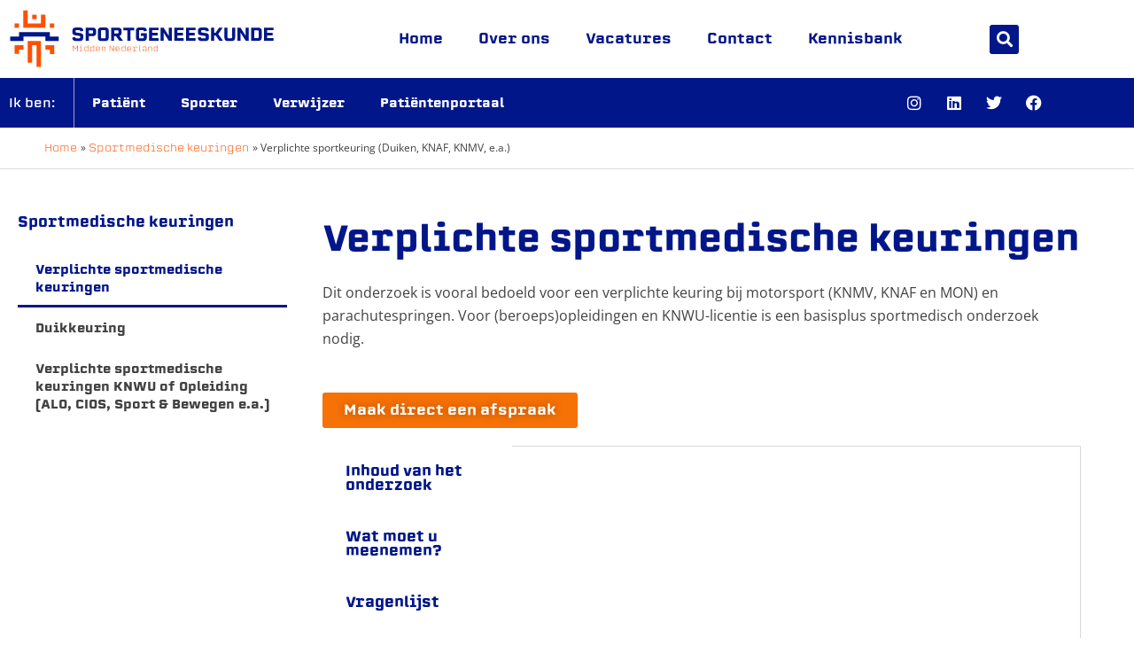

--- FILE ---
content_type: text/css
request_url: https://smamiddennederland.nl/wp-content/uploads/elementor/css/post-6.css?ver=1769220310
body_size: 551
content:
.elementor-kit-6{--e-global-color-primary:#001689;--e-global-color-secondary:#FF5100;--e-global-color-text:#424242;--e-global-color-accent:#001689;--e-global-color-b568c4b:#FFFFFF;--e-global-color-deadc88:#99A0D0;--e-global-color-886043c:#F3F3F3;--e-global-typography-primary-font-family:"erbaum";--e-global-typography-primary-font-size:16px;--e-global-typography-primary-font-weight:bold;--e-global-typography-secondary-font-family:"erbaum";--e-global-typography-secondary-font-weight:200;--e-global-typography-text-font-family:"Open Sans";--e-global-typography-text-font-size:16px;--e-global-typography-text-font-weight:400;--e-global-typography-accent-font-family:"erbaum";--e-global-typography-accent-font-size:16px;--e-global-typography-accent-font-weight:500;color:var( --e-global-color-text );font-family:var( --e-global-typography-text-font-family ), Sans-serif;font-size:var( --e-global-typography-text-font-size );font-weight:var( --e-global-typography-text-font-weight );}.elementor-kit-6 button,.elementor-kit-6 input[type="button"],.elementor-kit-6 input[type="submit"],.elementor-kit-6 .elementor-button{background-color:var( --e-global-color-secondary );font-family:"erbaum", Sans-serif;font-size:16px;font-weight:bold;text-shadow:0px 0px 10px rgba(0,0,0,0.3);color:var( --e-global-color-b568c4b );}.elementor-kit-6 button:hover,.elementor-kit-6 button:focus,.elementor-kit-6 input[type="button"]:hover,.elementor-kit-6 input[type="button"]:focus,.elementor-kit-6 input[type="submit"]:hover,.elementor-kit-6 input[type="submit"]:focus,.elementor-kit-6 .elementor-button:hover,.elementor-kit-6 .elementor-button:focus{background-color:var( --e-global-color-primary );color:var( --e-global-color-b568c4b );box-shadow:0px 0px 10px 0px rgba(0,0,0,0.5);border-radius:6px 6px 6px 6px;}.elementor-kit-6 e-page-transition{background-color:#FFBC7D;}.elementor-kit-6 a{color:var( --e-global-color-secondary );font-family:"erbaum", Sans-serif;font-weight:200;}.elementor-kit-6 a:hover{color:var( --e-global-color-primary );font-family:var( --e-global-typography-secondary-font-family ), Sans-serif;font-weight:var( --e-global-typography-secondary-font-weight );}.elementor-kit-6 h1{color:var( --e-global-color-primary );font-family:"erbaum", Sans-serif;font-size:40px;font-weight:bold;}.elementor-kit-6 h2{color:var( --e-global-color-primary );font-family:"erbaum", Sans-serif;font-size:35px;font-weight:bold;}.elementor-kit-6 h3{color:var( --e-global-color-primary );font-family:"erbaum", Sans-serif;font-size:25px;font-weight:bold;}.elementor-kit-6 h4{color:var( --e-global-color-primary );font-family:"erbaum", Sans-serif;font-size:18px;font-weight:bold;}.elementor-section.elementor-section-boxed > .elementor-container{max-width:1200px;}.e-con{--container-max-width:1200px;}.elementor-widget:not(:last-child){margin-block-end:20px;}.elementor-element{--widgets-spacing:20px 20px;--widgets-spacing-row:20px;--widgets-spacing-column:20px;}{}h1.entry-title{display:var(--page-title-display);}@media(max-width:1024px){.elementor-kit-6{font-size:var( --e-global-typography-text-font-size );}.elementor-section.elementor-section-boxed > .elementor-container{max-width:1024px;}.e-con{--container-max-width:1024px;}}@media(max-width:767px){.elementor-kit-6{font-size:var( --e-global-typography-text-font-size );}.elementor-section.elementor-section-boxed > .elementor-container{max-width:767px;}.e-con{--container-max-width:767px;}}

--- FILE ---
content_type: text/css
request_url: https://smamiddennederland.nl/wp-content/uploads/elementor/css/post-1362.css?ver=1769249556
body_size: 893
content:
.elementor-1362 .elementor-element.elementor-element-e8edd61{margin-top:0px;margin-bottom:0px;padding:50px 20px 75px 20px;}.elementor-1362 .elementor-element.elementor-element-94d170e > .elementor-element-populated{padding:0px 020px 0px 0px;}.elementor-widget-heading .elementor-heading-title{font-family:var( --e-global-typography-primary-font-family ), Sans-serif;font-size:var( --e-global-typography-primary-font-size );font-weight:var( --e-global-typography-primary-font-weight );color:var( --e-global-color-primary );}.elementor-1362 .elementor-element.elementor-element-5fac28d{text-align:start;}.elementor-1362 .elementor-element.elementor-element-5fac28d .elementor-heading-title{font-family:"erbaum", Sans-serif;font-size:16px;font-weight:bold;}.elementor-widget-nav-menu .elementor-nav-menu .elementor-item{font-family:var( --e-global-typography-primary-font-family ), Sans-serif;font-size:var( --e-global-typography-primary-font-size );font-weight:var( --e-global-typography-primary-font-weight );}.elementor-widget-nav-menu .elementor-nav-menu--main .elementor-item{color:var( --e-global-color-text );fill:var( --e-global-color-text );}.elementor-widget-nav-menu .elementor-nav-menu--main .elementor-item:hover,
					.elementor-widget-nav-menu .elementor-nav-menu--main .elementor-item.elementor-item-active,
					.elementor-widget-nav-menu .elementor-nav-menu--main .elementor-item.highlighted,
					.elementor-widget-nav-menu .elementor-nav-menu--main .elementor-item:focus{color:var( --e-global-color-accent );fill:var( --e-global-color-accent );}.elementor-widget-nav-menu .elementor-nav-menu--main:not(.e--pointer-framed) .elementor-item:before,
					.elementor-widget-nav-menu .elementor-nav-menu--main:not(.e--pointer-framed) .elementor-item:after{background-color:var( --e-global-color-accent );}.elementor-widget-nav-menu .e--pointer-framed .elementor-item:before,
					.elementor-widget-nav-menu .e--pointer-framed .elementor-item:after{border-color:var( --e-global-color-accent );}.elementor-widget-nav-menu{--e-nav-menu-divider-color:var( --e-global-color-text );}.elementor-widget-nav-menu .elementor-nav-menu--dropdown .elementor-item, .elementor-widget-nav-menu .elementor-nav-menu--dropdown  .elementor-sub-item{font-family:var( --e-global-typography-accent-font-family ), Sans-serif;font-size:var( --e-global-typography-accent-font-size );font-weight:var( --e-global-typography-accent-font-weight );}.elementor-1362 .elementor-element.elementor-element-5f7c2bd > .elementor-widget-container{padding:0px 0px 50px 0px;}.elementor-1362 .elementor-element.elementor-element-5f7c2bd .elementor-nav-menu .elementor-item{font-family:"erbaum", Sans-serif;font-size:14px;font-weight:bold;}.elementor-1362 .elementor-element.elementor-element-5f7c2bd .elementor-nav-menu--main .elementor-item:hover,
					.elementor-1362 .elementor-element.elementor-element-5f7c2bd .elementor-nav-menu--main .elementor-item.elementor-item-active,
					.elementor-1362 .elementor-element.elementor-element-5f7c2bd .elementor-nav-menu--main .elementor-item.highlighted,
					.elementor-1362 .elementor-element.elementor-element-5f7c2bd .elementor-nav-menu--main .elementor-item:focus{color:var( --e-global-color-accent );fill:var( --e-global-color-accent );}.elementor-1362 .elementor-element.elementor-element-5f7c2bd .elementor-nav-menu--main:not(.e--pointer-framed) .elementor-item:before,
					.elementor-1362 .elementor-element.elementor-element-5f7c2bd .elementor-nav-menu--main:not(.e--pointer-framed) .elementor-item:after{background-color:var( --e-global-color-accent );}.elementor-1362 .elementor-element.elementor-element-5f7c2bd .e--pointer-framed .elementor-item:before,
					.elementor-1362 .elementor-element.elementor-element-5f7c2bd .e--pointer-framed .elementor-item:after{border-color:var( --e-global-color-accent );}.elementor-bc-flex-widget .elementor-1362 .elementor-element.elementor-element-d6497ae.elementor-column .elementor-widget-wrap{align-items:center;}.elementor-1362 .elementor-element.elementor-element-d6497ae.elementor-column.elementor-element[data-element_type="column"] > .elementor-widget-wrap.elementor-element-populated{align-content:center;align-items:center;}.elementor-1362 .elementor-element.elementor-element-d6497ae > .elementor-element-populated{margin:0px 0px 0px 0px;--e-column-margin-right:0px;--e-column-margin-left:0px;padding:0px 0px 0px 20px;}.elementor-1362 .elementor-element.elementor-element-a62d355 .elementor-heading-title{font-family:"erbaum", Sans-serif;font-size:40px;font-weight:bold;}.elementor-widget-text-editor{font-family:var( --e-global-typography-text-font-family ), Sans-serif;font-size:var( --e-global-typography-text-font-size );font-weight:var( --e-global-typography-text-font-weight );color:var( --e-global-color-text );}.elementor-widget-text-editor.elementor-drop-cap-view-stacked .elementor-drop-cap{background-color:var( --e-global-color-primary );}.elementor-widget-text-editor.elementor-drop-cap-view-framed .elementor-drop-cap, .elementor-widget-text-editor.elementor-drop-cap-view-default .elementor-drop-cap{color:var( --e-global-color-primary );border-color:var( --e-global-color-primary );}.elementor-1362 .elementor-element.elementor-element-76ae480 > .elementor-widget-container{margin:0px 0px 0px 0px;padding:0px 0px 0px 0px;}.elementor-1362 .elementor-element.elementor-element-76ae480{font-family:"Open Sans", Sans-serif;font-size:16px;font-weight:400;}.elementor-widget-button .elementor-button{background-color:var( --e-global-color-accent );font-family:var( --e-global-typography-accent-font-family ), Sans-serif;font-size:var( --e-global-typography-accent-font-size );font-weight:var( --e-global-typography-accent-font-weight );}.elementor-1362 .elementor-element.elementor-element-b5bc6d4 .elementor-button{background-color:#F67106;}.elementor-widget-tabs .elementor-tab-title, .elementor-widget-tabs .elementor-tab-title a{color:var( --e-global-color-primary );}.elementor-widget-tabs .elementor-tab-title.elementor-active,
					 .elementor-widget-tabs .elementor-tab-title.elementor-active a{color:var( --e-global-color-accent );}.elementor-widget-tabs .elementor-tab-title{font-family:var( --e-global-typography-primary-font-family ), Sans-serif;font-size:var( --e-global-typography-primary-font-size );font-weight:var( --e-global-typography-primary-font-weight );}.elementor-widget-tabs .elementor-tab-content{color:var( --e-global-color-text );font-family:var( --e-global-typography-text-font-family ), Sans-serif;font-size:var( --e-global-typography-text-font-size );font-weight:var( --e-global-typography-text-font-weight );}.elementor-1362 .elementor-element.elementor-element-48afef0 .elementor-tab-title, .elementor-1362 .elementor-element.elementor-element-48afef0 .elementor-tab-title:before, .elementor-1362 .elementor-element.elementor-element-48afef0 .elementor-tab-title:after, .elementor-1362 .elementor-element.elementor-element-48afef0 .elementor-tab-content, .elementor-1362 .elementor-element.elementor-element-48afef0 .elementor-tabs-content-wrapper{border-width:1px;}@media(min-width:768px){.elementor-1362 .elementor-element.elementor-element-94d170e{width:27%;}.elementor-1362 .elementor-element.elementor-element-d6497ae{width:73%;}}@media(max-width:1024px) and (min-width:768px){.elementor-1362 .elementor-element.elementor-element-94d170e{width:30%;}.elementor-1362 .elementor-element.elementor-element-d6497ae{width:70%;}}@media(max-width:1024px){.elementor-1362 .elementor-element.elementor-element-94d170e > .elementor-element-populated{margin:0px 0px 0px 0px;--e-column-margin-right:0px;--e-column-margin-left:0px;padding:0px 0px 0px 0px;}.elementor-widget-heading .elementor-heading-title{font-size:var( --e-global-typography-primary-font-size );}.elementor-1362 .elementor-element.elementor-element-5fac28d{text-align:start;}.elementor-widget-nav-menu .elementor-nav-menu .elementor-item{font-size:var( --e-global-typography-primary-font-size );}.elementor-widget-nav-menu .elementor-nav-menu--dropdown .elementor-item, .elementor-widget-nav-menu .elementor-nav-menu--dropdown  .elementor-sub-item{font-size:var( --e-global-typography-accent-font-size );}.elementor-1362 .elementor-element.elementor-element-d6497ae > .elementor-element-populated{margin:0px 0px 0px 0px;--e-column-margin-right:0px;--e-column-margin-left:0px;padding:0px 0px 20px 0px;}.elementor-widget-text-editor{font-size:var( --e-global-typography-text-font-size );}.elementor-widget-button .elementor-button{font-size:var( --e-global-typography-accent-font-size );}.elementor-widget-tabs .elementor-tab-title{font-size:var( --e-global-typography-primary-font-size );}.elementor-widget-tabs .elementor-tab-content{font-size:var( --e-global-typography-text-font-size );}}@media(max-width:767px){.elementor-widget-heading .elementor-heading-title{font-size:var( --e-global-typography-primary-font-size );}.elementor-1362 .elementor-element.elementor-element-5fac28d{text-align:start;}.elementor-widget-nav-menu .elementor-nav-menu .elementor-item{font-size:var( --e-global-typography-primary-font-size );}.elementor-widget-nav-menu .elementor-nav-menu--dropdown .elementor-item, .elementor-widget-nav-menu .elementor-nav-menu--dropdown  .elementor-sub-item{font-size:var( --e-global-typography-accent-font-size );}.elementor-1362 .elementor-element.elementor-element-d6497ae{width:100%;}.elementor-1362 .elementor-element.elementor-element-d6497ae > .elementor-element-populated{margin:0px 0px 0px 0px;--e-column-margin-right:0px;--e-column-margin-left:0px;padding:20px 0px 20px 0px;}.elementor-1362 .elementor-element.elementor-element-a62d355 .elementor-heading-title{font-size:24px;}.elementor-widget-text-editor{font-size:var( --e-global-typography-text-font-size );}.elementor-1362 .elementor-element.elementor-element-76ae480 > .elementor-widget-container{margin:0px 0px 0px 0px;padding:0px 0px 0px 0px;}.elementor-widget-button .elementor-button{font-size:var( --e-global-typography-accent-font-size );}.elementor-widget-tabs .elementor-tab-title{font-size:var( --e-global-typography-primary-font-size );}.elementor-widget-tabs .elementor-tab-content{font-size:var( --e-global-typography-text-font-size );}}

--- FILE ---
content_type: text/css
request_url: https://smamiddennederland.nl/wp-content/uploads/elementor/css/post-33.css?ver=1769220311
body_size: 1810
content:
.elementor-33 .elementor-element.elementor-element-406a972:not(.elementor-motion-effects-element-type-background), .elementor-33 .elementor-element.elementor-element-406a972 > .elementor-motion-effects-container > .elementor-motion-effects-layer{background-color:var( --e-global-color-b568c4b );}.elementor-33 .elementor-element.elementor-element-406a972{transition:background 0.3s, border 0.3s, border-radius 0.3s, box-shadow 0.3s;z-index:800;}.elementor-33 .elementor-element.elementor-element-406a972 > .elementor-background-overlay{transition:background 0.3s, border-radius 0.3s, opacity 0.3s;}.elementor-bc-flex-widget .elementor-33 .elementor-element.elementor-element-1828370.elementor-column .elementor-widget-wrap{align-items:center;}.elementor-33 .elementor-element.elementor-element-1828370.elementor-column.elementor-element[data-element_type="column"] > .elementor-widget-wrap.elementor-element-populated{align-content:center;align-items:center;}.elementor-widget-theme-site-logo .widget-image-caption{color:var( --e-global-color-text );font-family:var( --e-global-typography-text-font-family ), Sans-serif;font-size:var( --e-global-typography-text-font-size );font-weight:var( --e-global-typography-text-font-weight );}.elementor-33 .elementor-element.elementor-element-147b375 > .elementor-widget-container{margin:0px 0px 0px 0px;padding:0px 0px 0px 0px;}.elementor-33 .elementor-element.elementor-element-147b375{text-align:start;}.elementor-33 .elementor-element.elementor-element-147b375 img{width:100%;}.elementor-bc-flex-widget .elementor-33 .elementor-element.elementor-element-f535ef4.elementor-column .elementor-widget-wrap{align-items:center;}.elementor-33 .elementor-element.elementor-element-f535ef4.elementor-column.elementor-element[data-element_type="column"] > .elementor-widget-wrap.elementor-element-populated{align-content:center;align-items:center;}.elementor-widget-nav-menu .elementor-nav-menu .elementor-item{font-family:var( --e-global-typography-primary-font-family ), Sans-serif;font-size:var( --e-global-typography-primary-font-size );font-weight:var( --e-global-typography-primary-font-weight );}.elementor-widget-nav-menu .elementor-nav-menu--main .elementor-item{color:var( --e-global-color-text );fill:var( --e-global-color-text );}.elementor-widget-nav-menu .elementor-nav-menu--main .elementor-item:hover,
					.elementor-widget-nav-menu .elementor-nav-menu--main .elementor-item.elementor-item-active,
					.elementor-widget-nav-menu .elementor-nav-menu--main .elementor-item.highlighted,
					.elementor-widget-nav-menu .elementor-nav-menu--main .elementor-item:focus{color:var( --e-global-color-accent );fill:var( --e-global-color-accent );}.elementor-widget-nav-menu .elementor-nav-menu--main:not(.e--pointer-framed) .elementor-item:before,
					.elementor-widget-nav-menu .elementor-nav-menu--main:not(.e--pointer-framed) .elementor-item:after{background-color:var( --e-global-color-accent );}.elementor-widget-nav-menu .e--pointer-framed .elementor-item:before,
					.elementor-widget-nav-menu .e--pointer-framed .elementor-item:after{border-color:var( --e-global-color-accent );}.elementor-widget-nav-menu{--e-nav-menu-divider-color:var( --e-global-color-text );}.elementor-widget-nav-menu .elementor-nav-menu--dropdown .elementor-item, .elementor-widget-nav-menu .elementor-nav-menu--dropdown  .elementor-sub-item{font-family:var( --e-global-typography-accent-font-family ), Sans-serif;font-size:var( --e-global-typography-accent-font-size );font-weight:var( --e-global-typography-accent-font-weight );}.elementor-33 .elementor-element.elementor-element-7c3a03c .elementor-nav-menu .elementor-item{font-family:"erbaum", Sans-serif;font-size:16px;font-weight:500;}.elementor-33 .elementor-element.elementor-element-7c3a03c .elementor-nav-menu--main .elementor-item{color:var( --e-global-color-primary );fill:var( --e-global-color-primary );}.elementor-33 .elementor-element.elementor-element-7c3a03c .elementor-nav-menu--main .elementor-item:hover,
					.elementor-33 .elementor-element.elementor-element-7c3a03c .elementor-nav-menu--main .elementor-item.elementor-item-active,
					.elementor-33 .elementor-element.elementor-element-7c3a03c .elementor-nav-menu--main .elementor-item.highlighted,
					.elementor-33 .elementor-element.elementor-element-7c3a03c .elementor-nav-menu--main .elementor-item:focus{color:var( --e-global-color-secondary );fill:var( --e-global-color-secondary );}.elementor-bc-flex-widget .elementor-33 .elementor-element.elementor-element-4ca3a02.elementor-column .elementor-widget-wrap{align-items:center;}.elementor-33 .elementor-element.elementor-element-4ca3a02.elementor-column.elementor-element[data-element_type="column"] > .elementor-widget-wrap.elementor-element-populated{align-content:center;align-items:center;}.elementor-widget-search-form input[type="search"].elementor-search-form__input{font-family:var( --e-global-typography-text-font-family ), Sans-serif;font-size:var( --e-global-typography-text-font-size );font-weight:var( --e-global-typography-text-font-weight );}.elementor-widget-search-form .elementor-search-form__input,
					.elementor-widget-search-form .elementor-search-form__icon,
					.elementor-widget-search-form .elementor-lightbox .dialog-lightbox-close-button,
					.elementor-widget-search-form .elementor-lightbox .dialog-lightbox-close-button:hover,
					.elementor-widget-search-form.elementor-search-form--skin-full_screen input[type="search"].elementor-search-form__input{color:var( --e-global-color-text );fill:var( --e-global-color-text );}.elementor-widget-search-form .elementor-search-form__submit{font-family:var( --e-global-typography-text-font-family ), Sans-serif;font-size:var( --e-global-typography-text-font-size );font-weight:var( --e-global-typography-text-font-weight );background-color:var( --e-global-color-secondary );}.elementor-33 .elementor-element.elementor-element-5d755c8 .elementor-search-form{text-align:center;}.elementor-33 .elementor-element.elementor-element-5d755c8 .elementor-search-form__toggle{--e-search-form-toggle-size:33px;--e-search-form-toggle-color:var( --e-global-color-b568c4b );--e-search-form-toggle-background-color:var( --e-global-color-primary );}.elementor-33 .elementor-element.elementor-element-5d755c8 .elementor-search-form__input,
					.elementor-33 .elementor-element.elementor-element-5d755c8 .elementor-search-form__icon,
					.elementor-33 .elementor-element.elementor-element-5d755c8 .elementor-lightbox .dialog-lightbox-close-button,
					.elementor-33 .elementor-element.elementor-element-5d755c8 .elementor-lightbox .dialog-lightbox-close-button:hover,
					.elementor-33 .elementor-element.elementor-element-5d755c8.elementor-search-form--skin-full_screen input[type="search"].elementor-search-form__input{color:var( --e-global-color-b568c4b );fill:var( --e-global-color-b568c4b );}.elementor-33 .elementor-element.elementor-element-5d755c8:not(.elementor-search-form--skin-full_screen) .elementor-search-form__container{border-radius:3px;}.elementor-33 .elementor-element.elementor-element-5d755c8.elementor-search-form--skin-full_screen input[type="search"].elementor-search-form__input{border-radius:3px;}.elementor-33 .elementor-element.elementor-element-5d755c8 .elementor-search-form__toggle:hover{--e-search-form-toggle-background-color:var( --e-global-color-secondary );}.elementor-33 .elementor-element.elementor-element-5d755c8 .elementor-search-form__toggle:focus{--e-search-form-toggle-background-color:var( --e-global-color-secondary );}.elementor-33 .elementor-element.elementor-element-876f519:not(.elementor-motion-effects-element-type-background), .elementor-33 .elementor-element.elementor-element-876f519 > .elementor-motion-effects-container > .elementor-motion-effects-layer{background-color:var( --e-global-color-primary );}.elementor-33 .elementor-element.elementor-element-876f519{transition:background 0.3s, border 0.3s, border-radius 0.3s, box-shadow 0.3s;z-index:700;}.elementor-33 .elementor-element.elementor-element-876f519 > .elementor-background-overlay{transition:background 0.3s, border-radius 0.3s, opacity 0.3s;}.elementor-bc-flex-widget .elementor-33 .elementor-element.elementor-element-8f07c8a.elementor-column .elementor-widget-wrap{align-items:center;}.elementor-33 .elementor-element.elementor-element-8f07c8a.elementor-column.elementor-element[data-element_type="column"] > .elementor-widget-wrap.elementor-element-populated{align-content:center;align-items:center;}.elementor-33 .elementor-element.elementor-element-8f07c8a > .elementor-element-populated{border-style:solid;border-width:0px 1px 0px 0px;border-color:var( --e-global-color-deadc88 );}.elementor-widget-heading .elementor-heading-title{font-family:var( --e-global-typography-primary-font-family ), Sans-serif;font-size:var( --e-global-typography-primary-font-size );font-weight:var( --e-global-typography-primary-font-weight );color:var( --e-global-color-primary );}.elementor-33 .elementor-element.elementor-element-7dcb51b > .elementor-widget-container{margin:0px 0px 0px 0px;padding:0px 0px 0px 0px;}.elementor-33 .elementor-element.elementor-element-7dcb51b .elementor-heading-title{font-family:"erbaum", Sans-serif;font-size:14px;font-weight:400;color:var( --e-global-color-b568c4b );}.elementor-bc-flex-widget .elementor-33 .elementor-element.elementor-element-62292cd.elementor-column .elementor-widget-wrap{align-items:center;}.elementor-33 .elementor-element.elementor-element-62292cd.elementor-column.elementor-element[data-element_type="column"] > .elementor-widget-wrap.elementor-element-populated{align-content:center;align-items:center;}.elementor-33 .elementor-element.elementor-element-62292cd > .elementor-element-populated{margin:0px 0px 0px 0px;--e-column-margin-right:0px;--e-column-margin-left:0px;padding:0px 0px 0px 0px;}.elementor-33 .elementor-element.elementor-element-2bfff14 .elementor-menu-toggle{margin-right:auto;}.elementor-33 .elementor-element.elementor-element-2bfff14 .elementor-nav-menu .elementor-item{font-family:"erbaum", Sans-serif;font-size:14px;font-weight:bold;}.elementor-33 .elementor-element.elementor-element-2bfff14 .elementor-nav-menu--main .elementor-item{color:var( --e-global-color-b568c4b );fill:var( --e-global-color-b568c4b );}.elementor-33 .elementor-element.elementor-element-2bfff14 .elementor-nav-menu--main .elementor-item:hover,
					.elementor-33 .elementor-element.elementor-element-2bfff14 .elementor-nav-menu--main .elementor-item.elementor-item-active,
					.elementor-33 .elementor-element.elementor-element-2bfff14 .elementor-nav-menu--main .elementor-item.highlighted,
					.elementor-33 .elementor-element.elementor-element-2bfff14 .elementor-nav-menu--main .elementor-item:focus{color:var( --e-global-color-deadc88 );fill:var( --e-global-color-deadc88 );}.elementor-33 .elementor-element.elementor-element-2bfff14 .elementor-nav-menu--main .elementor-item.elementor-item-active{color:var( --e-global-color-b568c4b );}.elementor-33 .elementor-element.elementor-element-2bfff14 .elementor-nav-menu--dropdown a, .elementor-33 .elementor-element.elementor-element-2bfff14 .elementor-menu-toggle{color:var( --e-global-color-b568c4b );fill:var( --e-global-color-b568c4b );}.elementor-33 .elementor-element.elementor-element-2bfff14 .elementor-nav-menu--dropdown{background-color:var( --e-global-color-primary );}.elementor-33 .elementor-element.elementor-element-2bfff14 .elementor-nav-menu--dropdown a:hover,
					.elementor-33 .elementor-element.elementor-element-2bfff14 .elementor-nav-menu--dropdown a.elementor-item-active,
					.elementor-33 .elementor-element.elementor-element-2bfff14 .elementor-nav-menu--dropdown a.highlighted,
					.elementor-33 .elementor-element.elementor-element-2bfff14 .elementor-menu-toggle:hover{color:var( --e-global-color-b568c4b );}.elementor-33 .elementor-element.elementor-element-2bfff14 .elementor-nav-menu--dropdown a:hover,
					.elementor-33 .elementor-element.elementor-element-2bfff14 .elementor-nav-menu--dropdown a.elementor-item-active,
					.elementor-33 .elementor-element.elementor-element-2bfff14 .elementor-nav-menu--dropdown a.highlighted{background-color:var( --e-global-color-deadc88 );}.elementor-33 .elementor-element.elementor-element-2bfff14 .elementor-nav-menu--dropdown a.elementor-item-active{color:var( --e-global-color-b568c4b );background-color:var( --e-global-color-primary );}.elementor-33 .elementor-element.elementor-element-2bfff14 .elementor-nav-menu--dropdown .elementor-item, .elementor-33 .elementor-element.elementor-element-2bfff14 .elementor-nav-menu--dropdown  .elementor-sub-item{font-family:"erbaum", Sans-serif;font-size:14px;font-weight:500;}.elementor-33 .elementor-element.elementor-element-2bfff14 .elementor-nav-menu--dropdown a{padding-left:27px;padding-right:27px;padding-top:16px;padding-bottom:16px;}.elementor-33 .elementor-element.elementor-element-2bfff14 .elementor-nav-menu--main > .elementor-nav-menu > li > .elementor-nav-menu--dropdown, .elementor-33 .elementor-element.elementor-element-2bfff14 .elementor-nav-menu__container.elementor-nav-menu--dropdown{margin-top:5px !important;}.elementor-33 .elementor-element.elementor-element-2bfff14 div.elementor-menu-toggle{color:var( --e-global-color-b568c4b );}.elementor-33 .elementor-element.elementor-element-2bfff14 div.elementor-menu-toggle svg{fill:var( --e-global-color-b568c4b );}.elementor-33 .elementor-element.elementor-element-21ff017 .elementor-repeater-item-386c6fb.elementor-social-icon{background-color:#FFFFFF00;}.elementor-33 .elementor-element.elementor-element-21ff017 .elementor-repeater-item-94b16f5.elementor-social-icon{background-color:#FFFFFF00;}.elementor-33 .elementor-element.elementor-element-21ff017 .elementor-repeater-item-479cdf8.elementor-social-icon{background-color:#FFFFFF00;}.elementor-33 .elementor-element.elementor-element-21ff017 .elementor-repeater-item-a16d66b.elementor-social-icon{background-color:#FFFFFF00;}.elementor-33 .elementor-element.elementor-element-21ff017 .elementor-repeater-item-a16d66b.elementor-social-icon i{color:var( --e-global-color-b568c4b );}.elementor-33 .elementor-element.elementor-element-21ff017 .elementor-repeater-item-a16d66b.elementor-social-icon svg{fill:var( --e-global-color-b568c4b );}.elementor-33 .elementor-element.elementor-element-21ff017{--grid-template-columns:repeat(0, auto);--icon-size:18px;--grid-column-gap:5px;--grid-row-gap:0px;}.elementor-33 .elementor-element.elementor-element-21ff017 .elementor-widget-container{text-align:right;}.elementor-33 .elementor-element.elementor-element-21ff017 > .elementor-widget-container{margin:0px 0px 0px 0px;padding:0px 0px 0px 0px;}.elementor-33 .elementor-element.elementor-element-21ff017 .elementor-social-icon{background-color:#FFFFFF00;}.elementor-33 .elementor-element.elementor-element-21ff017 .elementor-social-icon i{color:var( --e-global-color-b568c4b );}.elementor-33 .elementor-element.elementor-element-21ff017 .elementor-social-icon svg{fill:var( --e-global-color-b568c4b );}.elementor-theme-builder-content-area{height:400px;}.elementor-location-header:before, .elementor-location-footer:before{content:"";display:table;clear:both;}@media(max-width:1024px){.elementor-widget-theme-site-logo .widget-image-caption{font-size:var( --e-global-typography-text-font-size );}.elementor-widget-nav-menu .elementor-nav-menu .elementor-item{font-size:var( --e-global-typography-primary-font-size );}.elementor-widget-nav-menu .elementor-nav-menu--dropdown .elementor-item, .elementor-widget-nav-menu .elementor-nav-menu--dropdown  .elementor-sub-item{font-size:var( --e-global-typography-accent-font-size );}.elementor-33 .elementor-element.elementor-element-7c3a03c .elementor-nav-menu .elementor-item{font-size:14px;}.elementor-33 .elementor-element.elementor-element-7c3a03c .elementor-nav-menu--main .elementor-item{padding-left:10px;padding-right:10px;padding-top:7px;padding-bottom:7px;}.elementor-widget-search-form input[type="search"].elementor-search-form__input{font-size:var( --e-global-typography-text-font-size );}.elementor-widget-search-form .elementor-search-form__submit{font-size:var( --e-global-typography-text-font-size );}.elementor-widget-heading .elementor-heading-title{font-size:var( --e-global-typography-primary-font-size );}.elementor-33 .elementor-element.elementor-element-7dcb51b > .elementor-widget-container{margin:0px 0px 0px 0px;padding:0px 0px 0px 0px;}.elementor-33 .elementor-element.elementor-element-7dcb51b .elementor-heading-title{font-size:12px;}.elementor-33 .elementor-element.elementor-element-2bfff14 .elementor-nav-menu .elementor-item{font-size:12px;}.elementor-33 .elementor-element.elementor-element-2bfff14 .elementor-nav-menu--main .elementor-item{padding-left:9px;padding-right:9px;padding-top:4px;padding-bottom:4px;}.elementor-33 .elementor-element.elementor-element-2bfff14 .elementor-nav-menu--dropdown .elementor-item, .elementor-33 .elementor-element.elementor-element-2bfff14 .elementor-nav-menu--dropdown  .elementor-sub-item{font-size:12px;}.elementor-33 .elementor-element.elementor-element-2bfff14 .elementor-nav-menu--dropdown a{padding-left:15px;padding-right:15px;}.elementor-bc-flex-widget .elementor-33 .elementor-element.elementor-element-5737b92.elementor-column .elementor-widget-wrap{align-items:center;}.elementor-33 .elementor-element.elementor-element-5737b92.elementor-column.elementor-element[data-element_type="column"] > .elementor-widget-wrap.elementor-element-populated{align-content:center;align-items:center;}.elementor-33 .elementor-element.elementor-element-5737b92 > .elementor-element-populated{margin:0px 0px 0px 0px;--e-column-margin-right:0px;--e-column-margin-left:0px;padding:0px 0px 0px 0px;}.elementor-33 .elementor-element.elementor-element-21ff017 > .elementor-widget-container{margin:10px 0px 10px 0px;padding:0px 0px 0px 0px;}.elementor-33 .elementor-element.elementor-element-21ff017{--icon-size:16px;--grid-column-gap:0px;}.elementor-33 .elementor-element.elementor-element-21ff017 .elementor-social-icon{--icon-padding:0.5em;}}@media(max-width:767px){.elementor-widget-theme-site-logo .widget-image-caption{font-size:var( --e-global-typography-text-font-size );}.elementor-widget-nav-menu .elementor-nav-menu .elementor-item{font-size:var( --e-global-typography-primary-font-size );}.elementor-widget-nav-menu .elementor-nav-menu--dropdown .elementor-item, .elementor-widget-nav-menu .elementor-nav-menu--dropdown  .elementor-sub-item{font-size:var( --e-global-typography-accent-font-size );}.elementor-33 .elementor-element.elementor-element-7c3a03c .elementor-nav-menu .elementor-item{font-size:12px;}.elementor-33 .elementor-element.elementor-element-7c3a03c .elementor-nav-menu--main .elementor-item{padding-left:9px;padding-right:9px;padding-top:8px;padding-bottom:8px;}.elementor-widget-search-form input[type="search"].elementor-search-form__input{font-size:var( --e-global-typography-text-font-size );}.elementor-widget-search-form .elementor-search-form__submit{font-size:var( --e-global-typography-text-font-size );}.elementor-33 .elementor-element.elementor-element-876f519{margin-top:0px;margin-bottom:0px;padding:10px 0px 10px 0px;}.elementor-33 .elementor-element.elementor-element-8f07c8a{width:50%;}.elementor-bc-flex-widget .elementor-33 .elementor-element.elementor-element-8f07c8a.elementor-column .elementor-widget-wrap{align-items:center;}.elementor-33 .elementor-element.elementor-element-8f07c8a.elementor-column.elementor-element[data-element_type="column"] > .elementor-widget-wrap.elementor-element-populated{align-content:center;align-items:center;}.elementor-widget-heading .elementor-heading-title{font-size:var( --e-global-typography-primary-font-size );}.elementor-33 .elementor-element.elementor-element-7dcb51b{text-align:end;}.elementor-33 .elementor-element.elementor-element-62292cd{width:50%;}.elementor-bc-flex-widget .elementor-33 .elementor-element.elementor-element-62292cd.elementor-column .elementor-widget-wrap{align-items:center;}.elementor-33 .elementor-element.elementor-element-62292cd.elementor-column.elementor-element[data-element_type="column"] > .elementor-widget-wrap.elementor-element-populated{align-content:center;align-items:center;}.elementor-33 .elementor-element.elementor-element-2bfff14 .elementor-nav-menu--main .elementor-item{padding-left:0px;padding-right:0px;padding-top:0px;padding-bottom:0px;}.elementor-33 .elementor-element.elementor-element-2bfff14{--e-nav-menu-horizontal-menu-item-margin:calc( 0px / 2 );}.elementor-33 .elementor-element.elementor-element-2bfff14 .elementor-nav-menu--main:not(.elementor-nav-menu--layout-horizontal) .elementor-nav-menu > li:not(:last-child){margin-bottom:0px;}.elementor-33 .elementor-element.elementor-element-2bfff14 .elementor-nav-menu--dropdown a{padding-left:0px;padding-right:0px;padding-top:21px;padding-bottom:21px;}.elementor-33 .elementor-element.elementor-element-2bfff14 .elementor-nav-menu--main > .elementor-nav-menu > li > .elementor-nav-menu--dropdown, .elementor-33 .elementor-element.elementor-element-2bfff14 .elementor-nav-menu__container.elementor-nav-menu--dropdown{margin-top:-2px !important;}}@media(min-width:768px){.elementor-33 .elementor-element.elementor-element-1828370{width:33.165%;}.elementor-33 .elementor-element.elementor-element-f535ef4{width:56.164%;}.elementor-33 .elementor-element.elementor-element-4ca3a02{width:10.335%;}.elementor-33 .elementor-element.elementor-element-8f07c8a{width:7%;}.elementor-33 .elementor-element.elementor-element-62292cd{width:73.553%;}.elementor-33 .elementor-element.elementor-element-5737b92{width:19%;}}@media(max-width:1024px) and (min-width:768px){.elementor-33 .elementor-element.elementor-element-f535ef4{width:58%;}.elementor-33 .elementor-element.elementor-element-4ca3a02{width:8%;}.elementor-33 .elementor-element.elementor-element-8f07c8a{width:9%;}.elementor-33 .elementor-element.elementor-element-62292cd{width:71%;}.elementor-33 .elementor-element.elementor-element-5737b92{width:20%;}}

--- FILE ---
content_type: text/css
request_url: https://smamiddennederland.nl/wp-content/uploads/elementor/css/post-118.css?ver=1769220311
body_size: 1008
content:
.elementor-118 .elementor-element.elementor-element-db3df3d{border-style:solid;border-width:1px 0px 0px 0px;border-color:var( --e-global-color-primary );margin-top:0px;margin-bottom:0px;padding:50px 20px 50px 020px;}.elementor-widget-heading .elementor-heading-title{font-family:var( --e-global-typography-primary-font-family ), Sans-serif;font-size:var( --e-global-typography-primary-font-size );font-weight:var( --e-global-typography-primary-font-weight );color:var( --e-global-color-primary );}.elementor-widget-text-editor{font-family:var( --e-global-typography-text-font-family ), Sans-serif;font-size:var( --e-global-typography-text-font-size );font-weight:var( --e-global-typography-text-font-weight );color:var( --e-global-color-text );}.elementor-widget-text-editor.elementor-drop-cap-view-stacked .elementor-drop-cap{background-color:var( --e-global-color-primary );}.elementor-widget-text-editor.elementor-drop-cap-view-framed .elementor-drop-cap, .elementor-widget-text-editor.elementor-drop-cap-view-default .elementor-drop-cap{color:var( --e-global-color-primary );border-color:var( --e-global-color-primary );}.elementor-118 .elementor-element.elementor-element-feb6747{font-family:"Open Sans", Sans-serif;font-size:14px;font-weight:400;}.elementor-widget-nav-menu .elementor-nav-menu .elementor-item{font-family:var( --e-global-typography-primary-font-family ), Sans-serif;font-size:var( --e-global-typography-primary-font-size );font-weight:var( --e-global-typography-primary-font-weight );}.elementor-widget-nav-menu .elementor-nav-menu--main .elementor-item{color:var( --e-global-color-text );fill:var( --e-global-color-text );}.elementor-widget-nav-menu .elementor-nav-menu--main .elementor-item:hover,
					.elementor-widget-nav-menu .elementor-nav-menu--main .elementor-item.elementor-item-active,
					.elementor-widget-nav-menu .elementor-nav-menu--main .elementor-item.highlighted,
					.elementor-widget-nav-menu .elementor-nav-menu--main .elementor-item:focus{color:var( --e-global-color-accent );fill:var( --e-global-color-accent );}.elementor-widget-nav-menu .elementor-nav-menu--main:not(.e--pointer-framed) .elementor-item:before,
					.elementor-widget-nav-menu .elementor-nav-menu--main:not(.e--pointer-framed) .elementor-item:after{background-color:var( --e-global-color-accent );}.elementor-widget-nav-menu .e--pointer-framed .elementor-item:before,
					.elementor-widget-nav-menu .e--pointer-framed .elementor-item:after{border-color:var( --e-global-color-accent );}.elementor-widget-nav-menu{--e-nav-menu-divider-color:var( --e-global-color-text );}.elementor-widget-nav-menu .elementor-nav-menu--dropdown .elementor-item, .elementor-widget-nav-menu .elementor-nav-menu--dropdown  .elementor-sub-item{font-family:var( --e-global-typography-accent-font-family ), Sans-serif;font-size:var( --e-global-typography-accent-font-size );font-weight:var( --e-global-typography-accent-font-weight );}.elementor-118 .elementor-element.elementor-element-84d4a16 > .elementor-widget-container{margin:0px 0px 0px -20px;padding:0px 0px 0px 0px;}.elementor-118 .elementor-element.elementor-element-84d4a16 .elementor-nav-menu .elementor-item{font-family:"Open Sans", Sans-serif;font-size:14px;font-weight:400;}.elementor-widget-image .widget-image-caption{color:var( --e-global-color-text );font-family:var( --e-global-typography-text-font-family ), Sans-serif;font-size:var( --e-global-typography-text-font-size );font-weight:var( --e-global-typography-text-font-weight );}.elementor-118 .elementor-element.elementor-element-432c6dc{text-align:start;}.elementor-118 .elementor-element.elementor-element-67b6a96{text-align:start;}.elementor-118 .elementor-element.elementor-element-12733d2 > .elementor-element-populated{border-style:solid;border-width:1px 0px 0px 0px;border-color:var( --e-global-color-primary );}.elementor-118 .elementor-element.elementor-element-12733d2 > .elementor-element-populated, .elementor-118 .elementor-element.elementor-element-12733d2 > .elementor-element-populated > .elementor-background-overlay, .elementor-118 .elementor-element.elementor-element-12733d2 > .elementor-background-slideshow{border-radius:0px 0px 0px 0px;}.elementor-widget-theme-site-logo .widget-image-caption{color:var( --e-global-color-text );font-family:var( --e-global-typography-text-font-family ), Sans-serif;font-size:var( --e-global-typography-text-font-size );font-weight:var( --e-global-typography-text-font-weight );}.elementor-118 .elementor-element.elementor-element-68ce7cb > .elementor-widget-container{margin:30px 0px 30px 0px;padding:0px 0px 0px 0px;}.elementor-118 .elementor-element.elementor-element-68ce7cb img{width:100%;}.elementor-118 .elementor-element.elementor-element-a59bdc3:not(.elementor-motion-effects-element-type-background), .elementor-118 .elementor-element.elementor-element-a59bdc3 > .elementor-motion-effects-container > .elementor-motion-effects-layer{background-color:var( --e-global-color-primary );}.elementor-118 .elementor-element.elementor-element-a59bdc3{transition:background 0.3s, border 0.3s, border-radius 0.3s, box-shadow 0.3s;}.elementor-118 .elementor-element.elementor-element-a59bdc3 > .elementor-background-overlay{transition:background 0.3s, border-radius 0.3s, opacity 0.3s;}.elementor-bc-flex-widget .elementor-118 .elementor-element.elementor-element-b3dc180.elementor-column .elementor-widget-wrap{align-items:center;}.elementor-118 .elementor-element.elementor-element-b3dc180.elementor-column.elementor-element[data-element_type="column"] > .elementor-widget-wrap.elementor-element-populated{align-content:center;align-items:center;}.elementor-118 .elementor-element.elementor-element-b3dc180.elementor-column > .elementor-widget-wrap{justify-content:center;}.elementor-118 .elementor-element.elementor-element-29a504e > .elementor-widget-container{margin:010px 0px 0px 0px;padding:0px 0px 0px 0px;}.elementor-118 .elementor-element.elementor-element-29a504e{font-family:"Open Sans", Sans-serif;font-size:14px;font-weight:400;color:var( --e-global-color-b568c4b );}.elementor-bc-flex-widget .elementor-118 .elementor-element.elementor-element-d97f6ee.elementor-column .elementor-widget-wrap{align-items:center;}.elementor-118 .elementor-element.elementor-element-d97f6ee.elementor-column.elementor-element[data-element_type="column"] > .elementor-widget-wrap.elementor-element-populated{align-content:center;align-items:center;}.elementor-118 .elementor-element.elementor-element-0f29a7d > .elementor-widget-container{margin:10px 0px 0px 0px;}.elementor-118 .elementor-element.elementor-element-0f29a7d{text-align:end;font-family:"Open Sans", Sans-serif;font-size:16px;font-weight:400;color:var( --e-global-color-b568c4b );}.elementor-theme-builder-content-area{height:400px;}.elementor-location-header:before, .elementor-location-footer:before{content:"";display:table;clear:both;}@media(min-width:768px){.elementor-118 .elementor-element.elementor-element-ac8526c{width:28.328%;}.elementor-118 .elementor-element.elementor-element-57b6404{width:16.15%;}.elementor-118 .elementor-element.elementor-element-5de5394{width:29.084%;}.elementor-118 .elementor-element.elementor-element-9c2edb2{width:26.417%;}.elementor-118 .elementor-element.elementor-element-b3dc180{width:26.833%;}.elementor-118 .elementor-element.elementor-element-d97f6ee{width:73.167%;}}@media(max-width:1024px){.elementor-widget-heading .elementor-heading-title{font-size:var( --e-global-typography-primary-font-size );}.elementor-widget-text-editor{font-size:var( --e-global-typography-text-font-size );}.elementor-widget-nav-menu .elementor-nav-menu .elementor-item{font-size:var( --e-global-typography-primary-font-size );}.elementor-widget-nav-menu .elementor-nav-menu--dropdown .elementor-item, .elementor-widget-nav-menu .elementor-nav-menu--dropdown  .elementor-sub-item{font-size:var( --e-global-typography-accent-font-size );}.elementor-widget-image .widget-image-caption{font-size:var( --e-global-typography-text-font-size );}.elementor-widget-theme-site-logo .widget-image-caption{font-size:var( --e-global-typography-text-font-size );}}@media(max-width:767px){.elementor-widget-heading .elementor-heading-title{font-size:var( --e-global-typography-primary-font-size );}.elementor-widget-text-editor{font-size:var( --e-global-typography-text-font-size );}.elementor-widget-nav-menu .elementor-nav-menu .elementor-item{font-size:var( --e-global-typography-primary-font-size );}.elementor-widget-nav-menu .elementor-nav-menu--dropdown .elementor-item, .elementor-widget-nav-menu .elementor-nav-menu--dropdown  .elementor-sub-item{font-size:var( --e-global-typography-accent-font-size );}.elementor-widget-image .widget-image-caption{font-size:var( --e-global-typography-text-font-size );}.elementor-widget-theme-site-logo .widget-image-caption{font-size:var( --e-global-typography-text-font-size );}.elementor-118 .elementor-element.elementor-element-29a504e{text-align:center;}.elementor-118 .elementor-element.elementor-element-0f29a7d{text-align:center;}}

--- FILE ---
content_type: application/x-javascript; charset=utf-8
request_url: https://consent.cookiebot.com/a992d574-1193-4af2-87a1-762714df14e6/cc.js?renew=false&referer=smamiddennederland.nl&dnt=false&init=false
body_size: 216
content:
if(console){var cookiedomainwarning='Error: The domain SMAMIDDENNEDERLAND.NL is not authorized to show the cookie banner for domain group ID a992d574-1193-4af2-87a1-762714df14e6. Please add it to the domain group in the Cookiebot Manager to authorize the domain.';if(typeof console.warn === 'function'){console.warn(cookiedomainwarning)}else{console.log(cookiedomainwarning)}};

--- FILE ---
content_type: application/x-javascript
request_url: https://consentcdn.cookiebot.com/consentconfig/a992d574-1193-4af2-87a1-762714df14e6/smamiddennederland.nl/configuration.js
body_size: 349
content:
CookieConsent.configuration.tags.push({id:33697686,type:"iframe",tagID:"",innerHash:"",outerHash:"-1518495075",tagHash:"6353444364508",url:"",resolvedUrl:"",cat:[1,3]});CookieConsent.configuration.tags.push({id:33697687,type:"image",tagID:"",innerHash:"",outerHash:"553255953",tagHash:"777607683954",url:"https://www.zorgkaartnederland.nl/bundles/zkncontent/images/elements/logo_zkn.svg",resolvedUrl:"https://www.zorgkaartnederland.nl/bundles/zkncontent/images/elements/logo_zkn.svg",cat:[1]});CookieConsent.configuration.tags.push({id:33697688,type:"script",tagID:"",innerHash:"1285901925",outerHash:"1914404228",tagHash:"12921044372678",url:"",resolvedUrl:"",cat:[3]});CookieConsent.configuration.tags.push({id:33697689,type:"script",tagID:"",innerHash:"",outerHash:"-1255328074",tagHash:"12260204194238",url:"https://www.zorgkaartnederland.nl/zkn/widget/score/t/3/v/2/organisatie/3039014",resolvedUrl:"https://www.zorgkaartnederland.nl/zkn/widget/score/t/3/v/2/organisatie/3039014",cat:[1]});CookieConsent.configuration.tags.push({id:33697690,type:"script",tagID:"",innerHash:"",outerHash:"833414268",tagHash:"13950688947131",url:"https://www.google.com/recaptcha/api.js?render=6Lcf7_AdAAAAAK8WJapfuvHzE85PSJ8VMgcrCAU7&ver=1.1",resolvedUrl:"https://www.google.com/recaptcha/api.js?render=6Lcf7_AdAAAAAK8WJapfuvHzE85PSJ8VMgcrCAU7&ver=1.1",cat:[1]});CookieConsent.configuration.tags.push({id:33697691,type:"script",tagID:"",innerHash:"",outerHash:"-562944315",tagHash:"10537717170406",url:"https://smamiddennederland.nl/wp-content/plugins/elementor/assets/js/webpack.runtime.min.js?ver=3.8.1",resolvedUrl:"https://smamiddennederland.nl/wp-content/plugins/elementor/assets/js/webpack.runtime.min.js?ver=3.8.1",cat:[1]});

--- FILE ---
content_type: image/svg+xml
request_url: https://smamiddennederland.nl/wp-content/uploads/2021/06/logo.svg
body_size: 2004
content:
<svg xmlns="http://www.w3.org/2000/svg" xmlns:xlink="http://www.w3.org/1999/xlink" id="Laag_1" x="0px" y="0px" viewBox="0 0 438.4 99.9" style="enable-background:new 0 0 438.4 99.9;" xml:space="preserve">
<style type="text/css">
	.st0{fill:#001689;}
	.st1{fill:#FF5100;}
</style>
<g>
	<g>
		<g>
			<g>
				<g>
					<g>
						<path class="st0" d="M104.7,48.1c0-0.3,0-0.3,0-0.4l5-0.6v0.2c0,1.4,0.5,1.9,2.1,1.9h3.7c1.5,0,2.1-0.5,2.1-1.9v-0.6        c0-1.2-0.4-1.5-2.4-1.8l-5.1-0.7c-3.8-0.6-5.3-1.9-5.3-5v-2.6c0-3.7,1.9-5.5,5.7-5.5h6.5c3.8,0,5.7,1.8,5.7,5.4        c0,0.3,0,0.3,0,0.4l-5,0.6v-0.2c0-1.4-0.5-1.9-2.1-1.9H112c-1.6,0-2.1,0.5-2.1,1.9v0.5c0,1.2,0.4,1.5,2.5,1.8l5.1,0.7        c3.8,0.6,5.2,1.9,5.2,5.1v2.7c0,3.7-1.9,5.5-5.6,5.5h-6.7C106.6,53.6,104.7,51.7,104.7,48.1z"></path>
					</g>
				</g>
				<g>
					<g>
						<path class="st0" d="M143.9,36.8V40c0,3.7-1.9,5.5-5.7,5.5h-6.5v7.8h-5.1V31.3h11.6C142,31.3,143.9,33.1,143.9,36.8z         M138.8,37.6c0-1.4-0.5-1.9-2.1-1.9h-5v5.4h5c1.5,0,2.1-0.5,2.1-1.9V37.6z"></path>
					</g>
				</g>
				<g>
					<g>
						<path class="st0" d="M164.7,36.5v11.6c0,3.7-1.9,5.5-5.7,5.5h-6.6c-3.8,0-5.6-1.8-5.6-5.5V36.5c0-3.7,1.9-5.5,5.6-5.5h6.6        C162.8,31,164.7,32.8,164.7,36.5z M157.6,35.4h-3.6c-1.5,0-2.1,0.5-2.1,1.9v10c0,1.4,0.5,1.9,2.1,1.9h3.6        c1.5,0,2.1-0.5,2.1-1.9v-10C159.6,35.9,159.1,35.4,157.6,35.4z"></path>
					</g>
				</g>
				<g>
					<g>
						<path class="st0" d="M176.6,45.3h-2.9v7.9h-5.1V31.3h11.7c3.8,0,5.6,1.8,5.6,5.5v3c0,2.9-1.2,4.6-3.5,5.2l5.8,8.2h-5.9        L176.6,45.3z M173.8,41h5.1c1.5,0,2.1-0.5,2.1-1.9v-1.4c0-1.4-0.5-1.9-2.1-1.9h-5.1V41z"></path>
					</g>
				</g>
				<g>
					<g>
						<path class="st0" d="M206.8,35.7h-6.4v17.6h-5.1V35.7h-6.4v-4.3h17.9V35.7z"></path>
					</g>
				</g>
				<g>
					<g>
						<path class="st0" d="M217.5,40.7h10v7.4c0,3.6-1.9,5.4-5.7,5.4h-6.6c-3.8,0-5.6-1.8-5.6-5.5V36.5c0-3.7,1.9-5.5,5.6-5.5h6.6        c3.8,0,5.7,1.8,5.7,5.4c0,0.2,0,0.3,0,0.4l-5,0.6v-0.2c0-1.4-0.5-1.9-2.1-1.9h-3.6c-1.5,0-2.1,0.5-2.1,1.9v10        c0,1.4,0.5,1.9,2.1,1.9h3.6c1.5,0,2.1-0.5,2.1-1.9V45h-4.9V40.7z"></path>
					</g>
				</g>
				<g>
					<g>
						<path class="st0" d="M236.5,35.7v4.2h9.1v4.3h-9.1v4.7h10.4v4.3h-15.5V31.3h15.5v4.3H236.5z"></path>
					</g>
				</g>
				<g>
					<g>
						<path class="st0" d="M268.8,31.3v21.9h-5l-8.4-13.5v13.5h-5.1V31.3h4.9l8.4,13.5V31.3H268.8z"></path>
					</g>
				</g>
				<g>
					<g>
						<path class="st0" d="M278,35.7v4.2h9.1v4.3H278v4.7h10.4v4.3h-15.5V31.3h15.5v4.3H278z"></path>
					</g>
				</g>
				<g>
					<g>
						<path class="st0" d="M297.4,35.7v4.2h9.1v4.3h-9.1v4.7h10.4v4.3h-15.5V31.3h15.5v4.3H297.4z"></path>
					</g>
				</g>
				<g>
					<g>
						<path class="st0" d="M311.8,48.1c0-0.3,0-0.3,0-0.4l5-0.6v0.2c0,1.4,0.5,1.9,2.1,1.9h3.7c1.5,0,2.1-0.5,2.1-1.9v-0.6        c0-1.2-0.4-1.5-2.4-1.8l-5.1-0.7c-3.8-0.6-5.3-1.9-5.3-5v-2.6c0-3.7,1.9-5.5,5.7-5.5h6.5c3.8,0,5.7,1.8,5.7,5.4        c0,0.3,0,0.3,0,0.4l-5,0.6v-0.2c0-1.4-0.5-1.9-2.1-1.9h-3.4c-1.6,0-2.1,0.5-2.1,1.9v0.5c0,1.2,0.4,1.5,2.5,1.8l5.1,0.7        c3.8,0.6,5.2,1.9,5.2,5.1v2.7c0,3.7-1.9,5.5-5.6,5.5h-6.7C313.7,53.6,311.8,51.7,311.8,48.1z"></path>
					</g>
				</g>
				<g>
					<g>
						<path class="st0" d="M341,44.3h-2.2v8.9h-5.1V31.3h5.1V40h2.1l5.9-8.7h5.9l-7.3,10.8l7.8,11.1h-5.9L341,44.3z"></path>
					</g>
				</g>
				<g>
					<g>
						<path class="st0" d="M373.2,48.1c0,3.7-1.9,5.5-5.7,5.5h-6.3c-3.8,0-5.6-1.8-5.6-5.5V31.3h5.1v15.9c0,1.4,0.5,1.9,2.1,1.9h3.3        c1.5,0,2.1-0.5,2.1-1.9V31.3h5.1V48.1z"></path>
					</g>
				</g>
				<g>
					<g>
						<path class="st0" d="M395.7,31.3v21.9h-5l-8.4-13.5v13.5h-5.1V31.3h4.9l8.4,13.5V31.3H395.7z"></path>
					</g>
				</g>
				<g>
					<g>
						<path class="st0" d="M417.1,36.8v11c0,3.7-1.9,5.5-5.6,5.5h-11.7V31.3h11.7C415.2,31.3,417.1,33.1,417.1,36.8z M412,37.6        c0-1.4-0.5-1.9-2.1-1.9h-5.1v13.2h5.1c1.5,0,2.1-0.5,2.1-1.9V37.6z"></path>
					</g>
				</g>
				<g>
					<g>
						<path class="st0" d="M426.1,35.7v4.2h9.1v4.3h-9.1v4.7h10.4v4.3h-15.5V31.3h15.5v4.3H426.1z"></path>
					</g>
				</g>
			</g>
		</g>
	</g>
	<g>
		<path class="st1" d="M113.8,61.3v9.2H113v-8l-3.3,5h-0.4l-3.3-5.1v8h-0.8v-9.2h0.8l3.5,5.3l3.5-5.3H113.8z"></path>
		<path class="st1" d="M121.9,69.9v0.6h-4.9v-0.6h2.1v-6.1h-2.1v-0.6h2.8v6.8H121.9z M118.7,60.8v-0.1c0-0.3,0.2-0.4,0.6-0.4h0    c0.5,0,0.6,0.1,0.6,0.4v0.1c0,0.3-0.1,0.4-0.6,0.4h0C118.8,61.2,118.7,61.1,118.7,60.8z"></path>
		<path class="st1" d="M130.6,70.6l-0.1-0.8c-0.3,0.6-0.8,0.9-1.7,0.9H127c-1.4,0-2.1-0.7-2.1-2V65c0-1.3,0.7-2,2.1-2h1.8    c0.8,0,1.3,0.2,1.6,0.7v-3.1h0.8v8.6l0.1,1.4H130.6z M130.4,68.6v-3.5c0-1-0.5-1.4-1.5-1.4h-1.7c-1.1,0-1.5,0.4-1.5,1.4v3.5    c0,1,0.5,1.4,1.5,1.4h1.7C130,70.1,130.4,69.6,130.4,68.6z"></path>
		<path class="st1" d="M140.1,70.6l-0.1-0.8c-0.3,0.6-0.8,0.9-1.7,0.9h-1.8c-1.4,0-2.1-0.7-2.1-2V65c0-1.3,0.7-2,2.1-2h1.8    c0.8,0,1.3,0.2,1.6,0.7v-3.1h0.8v8.6l0.1,1.4H140.1z M139.9,68.6v-3.5c0-1-0.5-1.4-1.5-1.4h-1.7c-1.1,0-1.5,0.4-1.5,1.4v3.5    c0,1,0.5,1.4,1.5,1.4h1.7C139.5,70.1,139.9,69.6,139.9,68.6z"></path>
		<path class="st1" d="M144.6,67.1v1.5c0,1,0.5,1.4,1.5,1.4h1.7c1.1,0,1.5-0.4,1.5-1.4v-0.1l0.7,0.1c0,0,0,0,0,0.1    c0,1.3-0.7,2-2.1,2H146c-1.4,0-2.1-0.7-2.1-2V65c0-1.3,0.7-2,2.1-2h2.1c1.4,0,2.1,0.7,2.1,2v2.1H144.6z M144.6,65.1v1.3h4.8v-1.3    c0-1-0.5-1.4-1.5-1.4h-1.7C145.1,63.7,144.6,64.1,144.6,65.1z"></path>
		<path class="st1" d="M159.2,65v5.6h-0.8v-5.5c0-1-0.5-1.4-1.5-1.4h-1.3c-1.1,0-1.5,0.4-1.5,1.4v5.5h-0.8v-6l-0.1-1.4h0.7l0.1,0.7    c0.3-0.6,0.8-0.9,1.7-0.9h1.4C158.5,63,159.2,63.7,159.2,65z"></path>
		<path class="st1" d="M173,61.3v9.2h-0.8l-5.2-8v8h-0.8v-9.2h0.8l5.2,8v-8H173z"></path>
		<path class="st1" d="M177.1,67.1v1.5c0,1,0.5,1.4,1.5,1.4h1.7c1.1,0,1.5-0.4,1.5-1.4v-0.1l0.7,0.1c0,0,0,0,0,0.1    c0,1.3-0.7,2-2.1,2h-2.1c-1.4,0-2.1-0.7-2.1-2V65c0-1.3,0.7-2,2.1-2h2.1c1.4,0,2.1,0.7,2.1,2v2.1H177.1z M177.1,65.1v1.3h4.8v-1.3    c0-1-0.5-1.4-1.5-1.4h-1.7C177.6,63.7,177.1,64.1,177.1,65.1z"></path>
		<path class="st1" d="M191.5,70.6l-0.1-0.8c-0.3,0.6-0.8,0.9-1.7,0.9h-1.8c-1.4,0-2.1-0.7-2.1-2V65c0-1.3,0.7-2,2.1-2h1.8    c0.8,0,1.3,0.2,1.6,0.7v-3.1h0.8v8.6l0.1,1.4H191.5z M191.4,68.6v-3.5c0-1-0.5-1.4-1.5-1.4h-1.7c-1.1,0-1.5,0.4-1.5,1.4v3.5    c0,1,0.5,1.4,1.5,1.4h1.7C190.9,70.1,191.4,69.6,191.4,68.6z"></path>
		<path class="st1" d="M196.1,67.1v1.5c0,1,0.5,1.4,1.5,1.4h1.7c1.1,0,1.5-0.4,1.5-1.4v-0.1l0.7,0.1c0,0,0,0,0,0.1    c0,1.3-0.7,2-2.1,2h-2.1c-1.4,0-2.1-0.7-2.1-2V65c0-1.3,0.7-2,2.1-2h2.1c1.4,0,2.1,0.7,2.1,2v2.1H196.1z M196.1,65.1v1.3h4.8v-1.3    c0-1-0.5-1.4-1.5-1.4h-1.7C196.6,63.7,196.1,64.1,196.1,65.1z"></path>
		<path class="st1" d="M211.7,65L211.7,65l-0.8,0.2v-0.1c0-1-0.5-1.4-1.5-1.4H209c-1.1,0-1.5,0.4-1.5,1.4v4.8h2.9v0.6h-5.7v-0.6h2.1    v-5.4l0-0.7h-2v-0.6h2.6l0.1,0.8c0.3-0.6,0.8-0.9,1.7-0.9h0.5C211,63,211.7,63.7,211.7,65z"></path>
		<path class="st1" d="M217.7,70.1v0.6h-0.8c-1.4,0-2.1-0.7-2.1-2v-8.1h0.8v8c0,1,0.5,1.4,1.5,1.4H217.7z"></path>
		<path class="st1" d="M226.2,70.6l-0.1-0.7c-0.3,0.6-0.9,0.8-1.7,0.8h-1.8c-1.4,0-2.1-0.7-2.1-2v-0.5c0-1.3,0.7-1.9,2.1-1.9h3.1    c0.1,0,0.3,0,0.3,0v-1.3c0-1-0.5-1.4-1.5-1.4h-1.6c-1.1,0-1.5,0.4-1.5,1.4v0.1l-0.7-0.1c0,0,0,0,0-0.1c0-1.3,0.7-2,2.1-2h2    c1.4,0,2.1,0.7,2.1,2v4.2l0.1,1.4H226.2z M226,68.6V67c-0.1,0-0.2,0-0.3,0h-2.9c-1.1,0-1.5,0.4-1.5,1.4v0.2c0,1,0.5,1.4,1.5,1.4    h1.7C225.6,70.1,226,69.6,226,68.6z"></path>
		<path class="st1" d="M235.9,65v5.6h-0.8v-5.5c0-1-0.5-1.4-1.5-1.4h-1.3c-1.1,0-1.5,0.4-1.5,1.4v5.5h-0.8v-6l-0.1-1.4h0.7l0.1,0.7    c0.3-0.6,0.8-0.9,1.7-0.9h1.4C235.3,63,235.9,63.7,235.9,65z"></path>
		<path class="st1" d="M244.9,70.6l-0.1-0.8c-0.3,0.6-0.8,0.9-1.7,0.9h-1.8c-1.4,0-2.1-0.7-2.1-2V65c0-1.3,0.7-2,2.1-2h1.8    c0.8,0,1.3,0.2,1.6,0.7v-3.1h0.8v8.6l0.1,1.4H244.9z M244.7,68.6v-3.5c0-1-0.5-1.4-1.5-1.4h-1.7c-1.1,0-1.5,0.4-1.5,1.4v3.5    c0,1,0.5,1.4,1.5,1.4h1.7C244.2,70.1,244.7,69.6,244.7,68.6z"></path>
	</g>
	<g>
		<rect x="38.5" y="9.8" class="st1" width="7.3" height="7.3"></rect>
		<path class="st1" d="M60.2,60.6v7.3h7.3v7.3h7.3c0-4.1,0-10.4,0-14.5C74.7,60.6,62.6,60.6,60.2,60.6z"></path>
		<path class="st1" d="M31.2,53.3c0,0,0,24.6,0,36.3h7.3c0-9.2,0-19.8,0-29h7.3c0,11.7,0,24.6,0,36.3H53c0-14.2,0-43.5,0-43.5H31.2z    "></path>
		<path class="st1" d="M9.4,60.6c0,4,0,10.4,0,14.5h7.3v-7.3h7.3v-7.3C23.9,60.6,11.3,60.6,9.4,60.6z"></path>
		<path class="st0" d="M67.5,46.1v-7.3c-16.7,0-34.1,0-50.8,0v7.3c-4,0-10.5,0-14.5,0v7.3c6.6,0,15.1,0,21.8,0c0-1.4,0-5.8,0-7.3    c11.6,0,24.6,0,36.3,0c0,1.8,0,5.5,0,7.3c6.6,0,15.1,0,21.8,0v-7.3H67.5z"></path>
		<rect x="67.5" y="24.3" class="st1" width="7.3" height="7.3"></rect>
		<rect x="9.4" y="24.3" class="st1" width="7.3" height="7.3"></rect>
		<path class="st1" d="M53,9.8c0,3.6,0,10.9,0,14.5c-6.5,0-15.3,0-21.8,0c0-6.7,0-15.1,0-21.8h-7.3c0,8.2,0,20.9,0,29    c11.7,0,24.6,0,36.3,0c0-6.6,0-15.1,0-21.8H53z"></path>
	</g>
</g>
</svg>